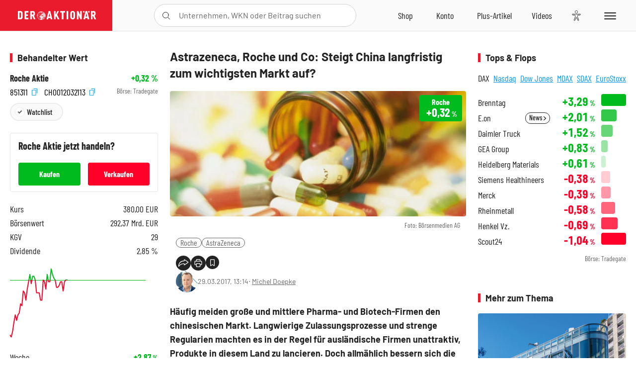

--- FILE ---
content_type: text/html; charset=utf-8
request_url: https://www.deraktionaer.de/artikel/aktien/astrazeneca-roche-und-co-steigt-china-langfristig-zum-wichtigsten-markt-auf-309090.html
body_size: 22925
content:
<!DOCTYPE html>
<html lang="de-de">
<head>
    <link rel="dns-prefetch" href="//cdn.boersenmedien.com">
    <link rel="dns-prefetch" href="//images.boersenmedien.com">
    <link rel="preconnect" href="//cdn.boersenmedien.com">
    <link rel="preconnect" href="//images.boersenmedien.com">
    
    <meta charset="utf-8">
    <meta name="viewport" content="width=device-width, initial-scale=1.0">
    <link rel="apple-touch-icon" sizes="180x180" href="/assets/images/icons/apple-touch-icon.png">
    <link rel="icon" type="image/png" sizes="32x32" href="/assets/images/icons/favicon-32x32.png">
    <link rel="icon" type="image/png" sizes="16x16" href="/assets/images/icons/favicon-16x16.png">
    <link rel="manifest" href="/manifest.json">
        <title>Astrazeneca, Roche und Co: Steigt China langfristig zum wichtigsten Markt auf? - DER AKTION&#xC4;R</title>
    <meta name="robots" content="index, follow, noodp, max-image-preview:large">
    <meta name="theme-color" content="#e91b2c">
    <meta name="msapplication-navbutton-color" content="#e91b2c">

    <meta name="description" content="Astrazeneca, Roche und Co: Steigt China langfristig zum wichtigsten Markt auf?">
    <meta name="keywords" content=",Roche,AstraZeneca">
    <meta name="news_keywords" content=",Roche,AstraZeneca">
    <meta name="date" content="2017-03-29T13:14:00Z">
        <meta name="author" content="Michel Doepke">
    <meta name="publisher" content="DER AKTION&#xC4;R">
    <link rel="canonical" href="https://www.deraktionaer.de/artikel/aktien/astrazeneca-roche-und-co-steigt-china-langfristig-zum-wichtigsten-markt-auf-309090.html">
    <meta property="og:title" content="Astrazeneca, Roche und Co: Steigt China langfristig zum wichtigsten Markt auf?">
    <meta property="og:type" content="article">
        <meta property="og:image" content="https://images.boersenmedien.com/images/20dbfb9c-0f2d-4b20-8863-3f210c423bb1.jpg?w=1280">
        <meta property="og:image:width" content="520">
        <meta property="og:image:height" content="220">
    <meta property="og:url" content="https://www.deraktionaer.de/artikel/aktien/astrazeneca-roche-und-co-steigt-china-langfristig-zum-wichtigsten-markt-auf-309090.html">
    <meta property="og:description" content="Astrazeneca, Roche und Co: Steigt China langfristig zum wichtigsten Markt auf?">
    <meta property="fb:app_id" content="567365026630618">
    <meta name="twitter:card" content="summary_large_image">
    <meta name="twitter:title" content="Astrazeneca, Roche und Co: Steigt China langfristig zum wichtigsten Markt auf?">
    <meta name="twitter:site" content="@aktionaer">
    <meta name="twitter:description" content="Astrazeneca, Roche und Co: Steigt China langfristig zum wichtigsten Markt auf?">
        <meta name="twitter:image" content="https://images.boersenmedien.com/images/20dbfb9c-0f2d-4b20-8863-3f210c423bb1.jpg?w=1280">
    
    
        <link rel="stylesheet" href="/assets/css/main.min.css?v=20a5oobePaa3APZ5oOxXt9H2BO4p2DEHNO1sNY4KUOw">
    
    <link rel="preload" as="script" id="IOMmBundle" href="https://data-af9a061aaf.deraktionaer.de/iomm/latest/manager/base/es6/bundle.js" />
    <link rel="preload" as="script" href="https://data-af9a061aaf.deraktionaer.de/iomm/latest/bootstrap/loader.js" />
    <script type="application/ld&#x2B;json">
        {"@context":"https://schema.org","@graph":[{"@type":"WebSite","name":"DER AKTIONÄR","url":"https://www.deraktionaer.de/","potentialAction":{"@type":"SearchAction","target":"https://www.deraktionaer.de/suchen?q={search_term_string}","query-input":"required name=search_term_string"}},{"@type":"Organization","name":"Börsenmedien AG","@id":"https://www.boersenmedien.de/#publisher","url":"https://www.boersenmedien.de/","logo":{"@type":"ImageObject","url":"https://images.boersenmedien.com/images/bbc3d6ec-9cb0-4502-98d5-3adc60601cd6.png","width":1200,"height":242},"sameAs":["https://www.deraktionaer.de/","https://www.boerse-online.de/","https://www.eurams.de/"],"address":{"@type":"PostalAddress","streetAddress":"Am Eulenhof 14","addressLocality":"Kulmbach","postalCode":"95326","addressCountry":"DE"},"contactPoint":{"@type":"ContactPoint","url":"https://www.boersenmedien.de/Support/kontakt","telephone":"+49-9221-90510","contactType":"Kundenservice","availableLanguage":["Deutsch"],"areaServed":"DE"},"subOrganization":{"@type":"NewsMediaOrganization","@id":"https://www.deraktionaer.de/#publisher","name":"DER AKTIONÄR","foundingDate":"1996-01-01","url":"https://www.deraktionaer.de/","publishingPrinciples":"https://www.boersenmedien.de/agb.html","logo":{"@type":"ImageObject","url":"https://images.boersenmedien.com/images/b8000b75-24cd-4424-aeec-cf1c4544b5b6.jpg","width":1182,"height":1182},"mainEntityOfPage":{"@type":"WebPage","@id":"https://www.deraktionaer.de/"},"sameAs":["https://www.deraktionaer.de/","https://de.wikipedia.org/wiki/Der_Aktionär","https://www.facebook.com/aktionaer/","https://www.instagram.com/deraktionaer/","https://x.com/aktionaer","https://www.tiktok.com/@deraktionaer","https://apps.apple.com/de/app/der-aktionär/id448927412","https://play.google.com/store/apps/details?id=com.yopeso.deraktionar"]}}]}
    </script>
    <script src="/assets/js/ea_dynamic_loading_da.js"></script>
    <meta name="impact-site-verification" value="64808c59-4dea-4819-8bf2-c95625d83376">
</head>
<body class="">
    <script type='text/javascript' src="//data-af9a061aaf.deraktionaer.de/iomm/latest/bootstrap/loader.js"></script>
    <script data-n-head="ssr" type="text/javascript" data-body="true">
        var dataINFOnline = {
        "st": "daktion",
        "cp": "dak_rc_wf",
        "sv": "in",
        "co": "da2019",
        "sc": "yes"
        };
        IOMm('configure', { st: 'daktion', dn: 'data-af9a061aaf.deraktionaer.de', mh: 5 }); // Configure IOMm
        IOMm('pageview', dataINFOnline); // Count pageview
        IOMm('3p', 'qds', 'in'); // Trigger qds module (for agof ddf participants only!)
    </script>

    <header id="page-header">
        <div id="static-header">
            <div class="container">
                <div id="header-logo-container">
                        <a id="header-logo" href="/"><img loading="lazy" alt="DER AKTION&#xC4;R" src="https://images.boersenmedien.com/images/eef3cc9c-8c0d-43c9-a849-c732c8855a53.svg"></a>
                </div>
                <nav id="header-actions-container" aria-labelledby="header-epaper-notification">

                        <a title="Zu DER AKTIONÄR+" aria-label="Zu DER AKTIONÄR+ " href="/artikel/deraktionaerplus" id="header-aktionaerplus" class="header-action-item subpage"><span></span></a>
                    <a title="Videos" aria-label="Videos" class="header-action-item" id="header-videos" href="/videos"><span></span></a>
                    <div class="toaccount"><a title="Zum Account" aria-label="Zum Account" class="sign-in-button header-action-item" href="/account"><span></span></a></div>
                    <a title="Zum Shop" aria-label="Zum Shop" target="_blank" rel="noopener" href="https://www.boersenmedien.de/shop?btm_campaign=DA-0426-13574&btm_source=Online&btm_medium=Navigation&btm_content=deraktionaer.de&btm_term=Shop&btm_detail=shop " id="header-shop" class="header-action-item"><span></span></a>
                        <a title="E-Paper" aria-label="E-Paper" id="header-epaper" class="header-action-item" href="https://www.boersenmedien.de/produkt/deraktionaer/der-aktionaer-0426-4494.html?btm_campaign=DA-0426-13574&btm_source=Online&btm_medium=Navigation&btm_content=deraktionaer.de&btm_term=Shop&btm_detail=epaper" target="_blank" rel="noopener"><span></span></a>
                        <a title="Home" aria-label="Home" id="header-home" class="header-action-item" href="/"><span></span></a>
                    
    <button aria-label="Teilen-Menu &#xF6;ffnen" id="header-share-article" class="header-action-item">
        <span></span>
    </button>

                    
                        
<div id="search-group" class="header-action-item">
    <div id="search-button-container"><input id="search-input-placeholder" name="search-input-placeholder" role="presentation" type="text"><label aria-hidden="true" for="search-input-placeholder"></label><button class="search-button header-action-button open-search" id="header-search-button" aria-controls="search-overlay" aria-label="Suche öffnen"><span></span></button></div>
    <div id="search-overlay">
        <form method="get" id="search-input" action="/suchen">
            <input type="hidden" name="page" value="1" />
            <div class="input-wrapper">
                <input type="text" name="q" id="search-q" autocomplete="off" />
            </div>
            <button type="submit"><span class="icon-colo-primary"></span></button>
        </form>

        <div id="search-scroll-container">
            <a href="#" style="display:none;" class="search-more"><span>Alle Suchergebnisse f&#xFC;r <span class="search-value"></span> anzeigen</span></a>

            <div id="search-results-header" class="pure-g">
                <div id="search-result-symbols" class="pure-u-1-1 pure-u-sm-1-3">
                    <div class="search-title">Wertpapiere</div>
                    <div class="symbol-container"></div>
                    <div class="symbol-empty">Es gibt keine Wertpapiere.</div>
                </div>
                <div id="search-result-stories" class="pure-u-1-1 pure-u-sm-2-3">
                    <div class="search-title">Top-Artikel</div>
                    <div class="story-container"></div>
                    <div class="story-empty">Kein Treffer gefunden. Bitte versuchen Sie einen anderen Suchbegriff.</div>
                </div>
            </div>
        </div>
        <div id="search-close"><img loading="lazy" alt="Schlie&#xDF;en" src="/assets/images/svg/icon-remove.svg"></div>
    </div>
    <div id="search-overlay-background"></div>
</div>
                    
                    <div class="eyeAble_customToolOpenerClass fr-bullet-nav__link header-action-item" data-controller="bullet-layer" data-controller-options="{&quot;active-class&quot;: &quot;fr-bullet-nav__link--active&quot;}" data-tracking-header="EyeAble">
                        <div class="fr-bullet-nav__icon fr-bullet-nav__icon--eyeable eyeAbleContrastSkip"></div>
                    </div>
                    <button id="menu-button" class="hamburger hamburger--squeeze hamburger--main" type="button" aria-label="Menu" aria-controls="header-navigation">
                        <span class="hamburger-box">
                            <span class="hamburger-inner"></span>
                        </span>
                    </button>
                </nav>
            </div>
            
    <div id="share-article-nav" class="share-article-container">
        <button title="URL kopieren" class="share-url copy-button" onclick="return copy(window.location.href)"><img
                alt="CopyLink"
                src="https://images.boersenmedien.com/images/e9f70a2a-88af-4b41-b33a-e146c67328ce.svg" loading="lazy">
        </button>
        <a title="Facebook teilen" class="share-fb"
           href="https://www.facebook.com/sharer.php?u=https%3A%2F%2Fwww.deraktionaer.de%2Fartikel%2Faktien%2Fastrazeneca-roche-und-co-steigt-china-langfristig-zum-wichtigsten-markt-auf-309090.html&amp;t=Astrazeneca%2C&#x2B;Roche&#x2B;und&#x2B;Co%3A&#x2B;Steigt&#x2B;China&#x2B;langfristig&#x2B;zum&#x2B;wichtigsten&#x2B;Markt&#x2B;auf%3F"
           rel="noopener" target="da_social"><span></span></a>
        <a title="Tweet" class="share-twitter"
           href="https://twitter.com/intent/tweet?url=https%3A%2F%2Fwww.deraktionaer.de%2Fartikel%2Faktien%2Fastrazeneca-roche-und-co-steigt-china-langfristig-zum-wichtigsten-markt-auf-309090.html" rel="noopener"
           target="da_social"><span></span></a>
        <a title="Per E-Mail teilen" class="share-mail"
           href="mailto:?body=https://www.deraktionaer.dehttps://www.deraktionaer.de/artikel/aktien/astrazeneca-roche-und-co-steigt-china-langfristig-zum-wichtigsten-markt-auf-309090.html" rel="noopener"
           target="da_social"><span></span></a>
        <a title="Seite Drucken" class="share-print" href="javascript:self.print()"><span></span></a>
    </div>

        </div>
        <div id="header-navigation" class="pure-g">
            <div id="navigation-main" class="pure-u-1-1 pure-u-xl-2-3">
                <nav id="navigation" aria-label="Navigation">
                    <ul>
                        <li><a href="/">Home</a></li>
                            <li><a href="/magazin">Magazin</a></li>    
                        <li><a href="/marktueberblick.html">Marktüberblick</a></li>
                        <li>
                            <a href="/musterdepots.html">Depots</a>
                            <span class="open-sub"></span>
                            <div>
                                <ul>
                                    
                                        
        <li><a href="/real-musterdepot.html">Real-Depot</a></li>
        <li><a href="/aktionaer-musterdepot.html">AKTION&#xC4;R-Depot</a></li>
        <li><a href="/tsi-musterdepot.html">TSI-Musterdepot</a></li>

                                    
                                </ul>
                            </div>
                        </li>
                        <li class="navigation-strong"><a href="/artikel/deraktionaerplus">DER AKTIONÄR<strong>+</strong></a></li>
                        <li><a href="/invest">DER AKTIONÄR Indizes</a></li>
                        <li>
                            <span class="nav-no-link">Finanz-Check</span>
                            <span class="open-sub"></span>
                            <div>
                                <ul>
                                    <li><a href="/broker-vergleich">Broker-Vergleich</a></li>
                                    <li><a href="/krypto-broker-vergleich">Krypto-Broker-Vergleich</a></li>
                                    <li><a href="/krypto-boersen-vergleich">Krypto-Börsen-Vergleich</a></li>
                                    <li><a href="/kinderdepot-broker-vergleich">Kinderdepot-Vergleich</a></li>
                                    <li><a href="/tagesgeld-vergleich.html">Tagesgeld-Vergleich</a></li>
                                    <li><a href="/festgeld-vergleich.html">Festgeld-Vergleich</a></li>
                                </ul>
                            </div>
                        </li>
                        <li><a href="/podcasts">Podcasts</a></li>
                        <li>
                            <a href="/videos">DER AKTIONÄR TV</a>
                            <span class="open-sub"></span>
                            <div>
                                <ul>
                                    <li><a href="/videos">Übersicht</a></li>
                                        <li><a href="/videos/boersenpunk/1">B&#xF6;rsenpunk</a></li>
                                        <li><a href="/videos/dax-check/1">DAX-Check LIVE</a></li>
                                        <li><a href="/videos/futuremarkets/1">Future Markets</a></li>
                                        <li><a href="/videos/goldexpertebussler/1">Goldfolio</a></li>
                                        <li><a href="/videos/heavytraderz/1">HeavytraderZ</a></li>
                                        <li><a href="/videos/hotstockreport/1">Hot Stock Report</a></li>
                                        <li><a href="/videos/olivermichel/1">Krypto-Talk</a></li>
                                        <li><a href="/videos/maydornsmeinung/1">maydornsmeinung</a></li>
                                        <li><a href="/videos/schroedersnebenwerte/1">Schr&#xF6;ders Nebenwerte-Watchlist</a></li>
                                        <li><a href="/videos/trading-tipps/1">Trading-Tipp</a></li>
                                        <li><a href="/videos/keyinvest/1">UBS DailyTrader</a></li>
                                </ul>
                            </div>
                        </li>
                        <li>
                            <a href="https://www.boersenmedien.de/shop" target="_blank" rel="noopener">Abo &amp; Shop</a>
                            <span class="open-sub"></span>
                            <div>
                                <ul>
                                    <li><a href="https://www.boersenmedien.de/magazine/deraktionaer/einzelausgaben" target="_blank" rel="noopener">DER AKTIONÄR</a></li>
                                    <li><a href="https://www.boersenmedien.de/aktienreports/1" target="_blank" rel="noopener">Aktien-Reports</a></li>
                                    <li><a href="https://www.boersenmedien.de/boersendienste" target="_blank" rel="noopener">Börsendienste</a></li>
                                </ul>
                            </div>
                        </li>
                        <li><a href="/experten">Experten</a></li>
                        <li><a href="https://www.boersenmedien.com/karriere/jobangebote">Jobs/Karriere</a></li>
                    </ul>
                </nav>
                <nav id="navigation-user" aria-label="Mein Konto">
                        <div class="signin">
                            <div class="navigation-user-row sign-in-button">
                                <div><strong>Sie sind neu hier?</strong> Registrieren Sie sich kostenlos um alle Funktionen unserer Website nutzen zu können:</div>
                                <div><a href="https://login.boersenmedien.com/account/signup" class=" pure-button-secondary"><span>Registrieren</span></a></div>
                            </div>
                            <span class="sign-in-loading">Laden</span>
                        </div>
                        <div class="signin">
                            <div class="navigation-user-row sign-in-button">
                                <div><strong>Sie sind bereits registriert?</strong> Hier können Sie sich anmelden:</div>
                                <div>
                                    <a class=" pure-button-secondary" href="/account/signin"><span>Anmelden</span></a>
                                </div>
                            </div>
                            <span class="sign-in-loading">Laden</span>
                        </div>
                        <div class="signout">
                            <strong id="navigation-head">Willkommen auf deraktionaer.de!</strong><br>
                            <a class="user-nav-button user-nav-symbols" href="/account/watchlist">Meine Watchlist</a>
                            <a class="user-nav-button user-nav-articles" href="/account/bookmarks">Gespeicherten Artikel</a>
                            <a href="https://konto.boersenmedien.com" target="_blank" rel="noopener" class="user-nav-button user-nav-bmagaccount">Börsenmedien Konto</a>
                            <a class="pure-button-primary" href="/account/logout"><span class="sing-out-button">Abmelden</span></a>
                            <br>
                        </div>
                </nav>
                <div class="pure-g">
                    <div id="navigation-app" class="pure-u-1-1 pure-u-lg-1-2">
                        <div><img loading="lazy" alt="DER-AKTION&#xC4;R App" id="app-logo" src="https://images.boersenmedien.com/images/757ea3d3-5e46-4275-80df-30eb7052784c.svg"> DER AKTIONÄR – Unsere App</div>
                        <div><a target="_blank" rel="noopener" id="app-apple" href="https://itunes.apple.com/de/app/der-aktionar-deutschlands/id448927412"><img loading="lazy" alt="Laden im Appstore" src="/assets/images/svg/logo-appstore.svg"></a><a id="app-android" target="_blank" rel="noopener" href="https://play.google.com/store/apps/details?id=com.yopeso.deraktionar"><img alt="Jetzt bei Google Play" src="/assets/images/svg/logo-gplay.svg" /></a></div>
                    </div>
                    <div id="navigation-sm" class="pure-u-1-1 pure-u-lg-1-2">
                        <strong>Folgen Sie uns</strong><br>
                        <a class="share-youtube" target="_blank" rel="noopener" href="https://www.youtube.com/user/DAFChannel/videos">Youtube</a>
                        <a class="share-instagram" target="_blank" rel="noopener" href="https://www.instagram.com/deraktionaer/">Instagram</a>
                        <a class="share-fb" target="_blank" rel="noopener" href="https://www.facebook.com/aktionaer">Facebook</a>
                        <a class="share-twitter" target="_blank" rel="noopener" href="https://twitter.com/aktionaer">Twitter</a>
                    </div>
                </div>
            </div>
            <aside id="navigation-sidebar" class="pure-u-1-1 pure-u-xl-1-3">
                <div class="pure-g">
                    <div id="navigation-stories" class="pure-u-1-1 pure-u-md-16-24 pure-u-xl-1-1"></div>
                    <div id="navigation-symbols" class="pure-u-1-1 pure-u-md-8-24 pure-u-xl-1-1"></div>
                </div>
            </aside>
        </div>
    </header>

    <div class="breaking-news-container">
        


    </div>

        <div id="banner-top-container">
            <div id="banner-big-bill-container">
                <div id="Ads_BA_BS" style="position: relative; text-align: center;">                    
                    <div id='Ads-Bigsize'></div>
                </div>
            </div>
            <div id="banner-sky-container">
                <div id="Ads_BA_SKY">
                    <div id='Ads-Sky' style='min-width: 120px; min-height: 600px;'></div>
                </div>
            </div>
            <div id="banner-sky-left-container">
                <div id="Ads_BA_SKY_LEFT">
                    <div id='Ads-Sky-Left' style='min-width: 120px; min-height: 600px;'></div>
                </div>
            </div>
        </div>

    <div id="page-body" class="container">
        
<article id="article-detail" aria-labelledby="article-title">
    <div id="article-detail-content">
        <header id="article-detail-header">
            <h1 id="article-title">Astrazeneca, Roche und Co: Steigt China langfristig zum wichtigsten Markt auf?</h1>
            <div class="article-header-image">
                <figure>
                    <picture>
                        <source media="(min-width: 1023px)" srcset="https://images.boersenmedien.com/images/20dbfb9c-0f2d-4b20-8863-3f210c423bb1.jpg?w=1280&webp=true"
                                type="image/webp">
                        <source media="(min-width: 767px)" srcset="https://images.boersenmedien.com/images/20dbfb9c-0f2d-4b20-8863-3f210c423bb1.jpg?w=1280&webp=true"
                                type="image/webp">
                        <img loading="lazy" src="https://images.boersenmedien.com/images/20dbfb9c-0f2d-4b20-8863-3f210c423bb1.jpg?w=1280&webp=true"
                             alt="Astrazeneca, Roche und Co: Steigt China langfristig zum wichtigsten Markt auf?">
                    </picture>
                        <figcaption><small>Foto: B&#xF6;rsenmedien AG</small></figcaption>
                </figure>
                    
<a class="stock-info stock-info-badge stock-info-badge-big" data-quote="CH0012032113" title="Roche Aktie" href="/aktien/kurse/roche-ch0012032113.html">
    <span class="stock-info-name flex-ellipsis-variable">Roche Holding</span>
    <span class="changePct">-</span>&thinsp;<span class="percentSgn">%</span>    
</a>
            </div>
            <ul id="article-detail-keywords">
                        <li><a href="/suchen?q=%22roche%22">Roche</a></li>
                        <li><a href="/suchen?q=%22astrazeneca%22">AstraZeneca</a></li>
            </ul>
            <div id="article-header-info">
                <div class="author-info">
                            <img loading="lazy" alt="Michel Doepke" class="pure-img"
                                 src="https://images.boersenmedien.com/images/828eef00-f4c4-4f45-9b51-2606c1bd4de0.jpg?w=80">
                            29.03.2017, 13:14
                            <span class="article-header-author"> &#8231; <a href="/experten/michel-doepke.html">Michel Doepke</a></span>
                </div>
                <div id="share-container">
                    <div class="share-buttons">
                        <button aria-label="Teilen-Menu &#xF6;ffnen" id="sm-page-button"
                                class="share-button"></button>
                        
<div id="share-page-nav" class="share-article-container">
	<button title="URL kopieren" class="are-url copy-button" onclick="return copy(window.location.href)"><img alt="AltLinkShare" src="https://images.boersenmedien.com/images/e9f70a2a-88af-4b41-b33a-e146c67328ce.svg" loading="lazy"></button>
	<a title="Facebook teilen" class="share-fb" href="https://www.facebook.com/sharer.php?u=https%3A%2F%2Fwww.deraktionaer.de%2Fartikel%2Faktien%2Fastrazeneca-roche-und-co-steigt-china-langfristig-zum-wichtigsten-markt-auf-309090.html&amp;t=Astrazeneca%2C&#x2B;Roche&#x2B;und&#x2B;Co%3A&#x2B;Steigt&#x2B;China&#x2B;langfristig&#x2B;zum&#x2B;wichtigsten&#x2B;Markt&#x2B;auf%3F" rel="noopener" target="da_social"><img alt="Bei facebook teilen" src="https://images.boersenmedien.com/images/static/icon-facebook-grey.svg" loading="lazy"></a>
	<a title="Tweet" class="share-twitter" href="https://twitter.com/intent/tweet?url=https%3A%2F%2Fwww.deraktionaer.de%2Fartikel%2Faktien%2Fastrazeneca-roche-und-co-steigt-china-langfristig-zum-wichtigsten-markt-auf-309090.html&text=Astrazeneca%2C&#x2B;Roche&#x2B;und&#x2B;Co%3A&#x2B;Steigt&#x2B;China&#x2B;langfristig&#x2B;zum&#x2B;wichtigsten&#x2B;Markt&#x2B;auf%3F" rel="noopener" target="da_social"><img alt="Mit twitter teilen" src="https://images.boersenmedien.com/images/c2ffe345-c71f-42e4-9ee3-bd80ca076e68.svg" loading="lazy"></a>
	<a title="Per E-Mail teilen" class="share-mail" href="mailto:?body=https://www.deraktionaer.de/artikel/aktien/astrazeneca-roche-und-co-steigt-china-langfristig-zum-wichtigsten-markt-auf-309090.html" rel="noopener" target="da_social"><img alt="Nachricht senden" src="https://images.boersenmedien.com/images/static/icon-email-grey.svg" loading="lazy"></a>
</div>
                        <a id="print-page-button" class="share-button" title="Seite Drucken"
                           href="javascript:self.print()"><span></span></a>
                        <button id="save-article-body" aria-label="Artikel zu Favoriten hinzuf&#xFC;gen"
                                data-bookmark="309090" class="add"><span></span></button>
                    </div>
                </div>
            </div>
        </header>

        <div id="article-body">
                        
<p class="article-introduction">Häufig meiden große und mittlere Pharma- und Biotech-Firmen den chinesischen Markt. Langwierige Zulassungsprozesse und strenge Regularien machten es in der Regel für ausländische Firmen unattraktiv, Produkte in diesem Land zu lancieren. Doch allmählich bessern sich die Aussichten.</p>
                        
<p>Die chinesische Regierung bemüht sich um Reformen. Denn Hepatitis- und Krebserkrankungen steigen in China weiter an. Zwar sind bereits verschiedene Medikamente und Therapieformen erhältich. Diese sind jedoch in den meisten Fällen überholt. Die Sache hat allerdings grundsätzlich einen Hintergrund: Kosten im Gesunheitssystem reduzieren.</p>
                        
<p>Daher bemüht sich China mittlerweile auch um schnellere Zulassungsprozesse. Während im Jahr 2015 lediglich 120 Rezensenten bei der chinesischen Zulassungsbehörde CFDA die Produktkandidaten beurteilten und prüften, erhöhte sich die Mitarbeiterzahl per Ende 2016 auf satte 600. Sicherlich ein Faktor, der langfristig Kosten spart.</p>
                        
<p>Davon profitierten in den letzten Wochen unter anderem Astrazeneca mit dem Lungenkrebspräparat Tagrisso und Roches Krebsmittel Zelboraf. Beide Medikamente erhielten relativ zügig grünes Licht von der CFDA. Auch in den Bereich der Hepatitis-Präparate könnte Bewegung kommen. Der Großteil der Chinesen hat keinen Zugang zu effektiven Medikamenten von Gilead und Co. Weitere Lockerungen könnten folgen – schon jetzt zählt China zum zweitgrößten Markt, nach den USA.</p>
                        
<figure class="article-image   article-lightbox-image" data-src="https://images.boersenmedien.com/images/4942d81b-057b-4498-9bd8-e820898a57ec.png?webp=true&w=2560" data-sub-html=".image-caption">

        <img alt="" src="https://images.boersenmedien.com/images/4942d81b-057b-4498-9bd8-e820898a57ec.png?webp=true&w=1000" class="pure-img" loading="lazy">

        <figcaption class="image-caption">
                <div class="article-content-src ">Quelle: B&#xF6;rsenmedien AG</div>

        </figcaption>

</figure>
                        
<p>Ohne Frage, in China steckt viel Nachholpotenzial für die großen Pharma- und Biotech-Player. Weitere Lockerung dürften den Markt zunehmend attraktiver machen. Die USA werden trotz drohender Einschitte von Donald Trump in den kommenden Jahren der größte Markt bleiben. Zu groß ist der Abstand zwischen den beiden Nationen.</p>
                        
<p>Die Papiere von Roche und Astrazeneca zogen dank zahlreicher positiver Nachrichten in den letzten Wochen stark an, unter anderem durch die erteilten Zulassungen in China. Bei beiden Titeln können konservative Anleger und Dividenden-Fans weiter zugreifen.</p>
        </div>
            <div class="clear-both">
                <h2 id="werte-title" class="category-headline">Behandelte Werte</h2>
                <div class="table-scrollx-container">
                    <table class="pure-table pure-table-horizontal werte-table" aria-labelledby="werte-title">
                        <thead>
                        <tr>
                            <th scope="col">Name</th>
                            <th scope="col" class="text-center">Wert</th>
                            <th scope="col" class="text-center">Veränderung<br><small>Heute in %</small></th>
                        </tr>
                        </thead>
                        <tbody>
                            <tr class="stock-info" data-quote="CH0012032113" style="opacity:1">
                                <td><a title="Roche Aktie" href="/aktien/kurse/roche-ch0012032113.html">Roche</a></td>
                                <td class="text-center nowrap"><span
                                        class="price">-</span>&thinsp;&#x20AC;</td>
                                <td class="text-center"><span class="stock-info-badge"><span
                                            class="changePct"></span></span></td>
                            </tr>
                            <tr class="stock-info" data-quote="GB0009895292" style="opacity:1">
                                <td><a title="AstraZeneca Aktie" href="/aktien/kurse/astrazeneca-gb0009895292.html">AstraZeneca</a></td>
                                <td class="text-center nowrap"><span
                                        class="price">-</span>&thinsp;&#x20AC;</td>
                                <td class="text-center"><span class="stock-info-badge"><span
                                            class="changePct"></span></span></td>
                            </tr>
                        </tbody>
                    </table>
                </div>
                <br>
            </div>
        <div class="hidden">
        </div>

            
    <h2 class="category-headline">Aktuelle Ausgabe</h2>
    <div class="article-list-latest-issue">
        <div class="last-issue-cover">
            <a class="release-item-image" href="https://www.boersenmedien.de/produkt/deraktionaer/der-aktionaer-0426-4494.html?btm_campaign=DA-2604-13574&btm_source=Online&btm_medium=Widget&btm_content=deraktionaer.de&btm_term=Shop&btm_detail=Neuerscheinungen&btm_info=%2Fartikel%2Faktien%2Fastrazeneca-roche-und-co-steigt-china-langfristig-zum-wichtigsten-markt-auf-309090.html" target="_blank">
                <img loading="lazy" alt="DER AKTION&#xC4;R 04/26" src="https://images.boersenmedien.com/images/73275ebb-f6cb-420f-b2c6-d95b53d2e3d7.jpg?w=600&webp=true" />
            </a>
        </div>
        <h3>
            <a class="release-item-image" href="https://www.boersenmedien.de/produkt/deraktionaer/der-aktionaer-0426-4494.html?btm_campaign=DA-2604-13574&btm_source=Online&btm_medium=Widget&btm_content=deraktionaer.de&btm_term=Shop&btm_detail=Neuerscheinungen&btm_info=%2Fartikel%2Faktien%2Fastrazeneca-roche-und-co-steigt-china-langfristig-zum-wichtigsten-markt-auf-309090.html" target="_blank">
                Trump gibt den Bullen Zucker
            </a>
        </h3>
        <div class="latest-issue-data">
            <span><i title="Ausgabennummer" class="icon-book icon-color-secondary"></i>Nr. 04/26</span>
            <span><i title="Preis" class="icon-price icon-color-secondary"></i>8,90&thinsp;&euro;</span>
        </div>
        <div class="button-container">
            <a class="pure-button pure-button-paypal" target="_blank" rel="noopener" href="https://www.boersenmedien.de/zahlungsmethode/paypal/express/4494?btm_campaign=DA-2604-13574&btm_source=Online&btm_medium=Widget&btm_content=deraktionaer.de&btm_term=PPExpress&btm_detail=AktuelleAusgabe&btm_info=%2Fartikel%2Faktien%2Fastrazeneca-roche-und-co-steigt-china-langfristig-zum-wichtigsten-markt-auf-309090.html"><img loading="lazy" src="https://images.boersenmedien.com/images/74d4a911-0acd-4505-abbe-7e50458f125b.svg" alt="Paypal" title="Paypal"> Sofortkauf</a>
            <a class="pure-button pure-button-secondary" target="_blank" rel="noopener" href="https://www.boersenmedien.de/Checkout/AddToCart?id=4494&btm_campaign=DA-2604-13574&btm_source=Online&btm_medium=Widget&btm_content=deraktionaer.de&btm_term=Warenkorb&btm_detail=AktuelleAusgabe&btm_info=%2Fartikel%2Faktien%2Fastrazeneca-roche-und-co-steigt-china-langfristig-zum-wichtigsten-markt-auf-309090.html">Im Shop kaufen</a>
            <small>Sie erhalten einen Download-Link per E-Mail. Außerdem können Sie gekaufte E-Paper in Ihrem <a class="text-link" href="https://konto.boersenmedien.de" target="_blank">Konto</a> herunterladen.</small>
        </div>
    </div>

            <div id="similar-product">
                <section>
    <h2 class="category-headline">Buchtipp: Corona als Chance</h2>
    <div class="pure-g">
        <div id="similar-product-description">
            Von Feldversuchen und digitalen Crashkursen

COVID-19 hat in nur wenigen Wochen die Weltwirtschaft abgewürgt und hunderttausende Menschen getötet, und uns doch zugleich technologisch und gesellschaftlich weitergebracht, als jahrelanges Reden über digitale Transformation und Grundeinkommen es schafften. Wenn wir diese „gute Krise nicht vergeuden“ wollen, dann bietet sich jetzt die Chance, unsere Gesellschaft zu einem fairen und unsere Wirtschaft zu einem nachhaltigen System zu ändern. 
Anhand von Signalen aus verschiedenen Industrien, Technologien und der Gesellschaft geht der Autor darauf ein, was sich ändern wird, und wo Entscheidungsträger und Investoren Schritte setzen können, um diese Chance für eine neue Normalität zu nutzen.
        </div>
        <div class="article-list-image-container pure-u-1-1 pure-u-sm-6-24">
            <a href="https://www.boersenmedien.de/produkt/buch/corona-als-chance-2088.html?ref=deraktionaer" target="_blank" rel="noopener">
                <img loading="lazy" src="https://images.boersenmedien.com/images/ecaf8d72-25e4-4237-ab8a-6739c5e850db.jpg?w=500&webp=true" class="pure-img" title="Corona als Chance" alt="Corona als Chance">
            </a>
        </div>
        <div class="article-list-text-container pure-u-1-1 pure-u-sm-18-24">
                <div class="book-product-info"><p><b>Autoren:</b> Herger, Mario<br><b>Seitenanzahl:</b> 128<br><b>Erscheinungstermin:</b> 18.03.2021<br><b>Format:</b> Klappenbroschur<br><b>ISBN:</b> 978-3-86470-724-7<br></p></div>
            <div class="book-product-price">
                <strong>Preis:</strong> 14,90&thinsp;€
            </div>
            <div class="button-container">
                <a class="pure-button pure-button-paypal"
                   href="https://www.boersenmedien.de/zahlungsmethode/paypal/express/2088?ref=deraktionaer"
                   target="_blank" rel="noopener" alt="Paypal Sofortkauf" title="Paypal Sofortkauf">
                    <img loading="lazy" src="https://images.boersenmedien.com/images/74d4a911-0acd-4505-abbe-7e50458f125b.svg"
                         alt="Paypal" title="Paypal">
                </a>
                <a class="pure-button pure-button-secondary"
                   href="https://www.boersenmedien.de/Checkout/AddToCart?id=2088?ref=deraktionaer"
                   target="_blank" rel="noopener">
                    Im Shop kaufen
                </a>                
            </div>
        </div>
    </div>
</section>
            </div>
    </div>
    
<aside id="article-detail-symbol" aria-label="Wertpapierinformationen" data-quote="CH0012032113">
        <h2 class="category-headline">Behandelter Wert</h2>
        <div class="symbol-intro">
            <div>
                <a href="/aktien/kurse/roche-ch0012032113.html">Roche Aktie</a>
                <strong class="text-right stock-info"><span class="changePct"></span><span class="percentSgn">&thinsp;%</span></strong>
            </div>
            <div>
                <div>
                        <button class="copy-button" onclick="return copy('851311')"> 851311 <i class="icon--exit-fullscreen icon-copy icon-color-action"></i></button>
                        <button class="copy-button" onclick="return copy('CH0012032113')"> CH0012032113 <i class="icon--exit-fullscreen icon-copy icon-color-action"></i></button>
                </div>
                <small class="text-right">Börse: <span class="exchange"></span></small>
            </div>
            <div id="save-symbol-body">
                <button class="add pure-button pure-button-primary" aria-label="Wert zur Watchlist hinzuf&#xFC;gen" data-watchlist="CH0012032113"> Watchlist</button>
            </div>
        </div>
        
    <button type="button" role="presentation" class="pure-button pure-button-secondary" id="symbol-trade-toggle" onclick="document.getElementById('symbol-trade').classList.toggle('active')">Handeln</button>          
    <div id="symbol-trade" class="symbol-trade-container">
        <h3><span>Roche&nbsp;</span>Aktie jetzt handeln?</h3>
        <a target="_blank" rel="noopener" class="pure-button pure-button-buy" href="https://trade.deraktionaer.de/trade?isin=CH0012032113&orderdirection=buy">Kaufen</a>
        <a target="_blank" rel="noopener" class="pure-button pure-button-sell" href="https://trade.deraktionaer.de/trade?isin=CH0012032113&orderdirection=sell">Verkaufen</a>
    </div>

        <dl aria-label="Wertpapierdetails zu Roche Aktie" class="symbol-information">
            <dt>Kurs</dt>
            <dd><span class="price"></span> <span class="currency"></span></dd>

                <dt>Börsenwert</dt>
                <dd>292,37 Mrd. EUR</dd>
                <dt>KGV</dt>
                <dd>29</dd>
                <dt>Dividende</dt>
                <dd>2,85 %</dd>
        </dl>
        <div id="article-detail-symbols-chart">
            <a id="sparkline-chart-container" href="/aktien/kurse/roche-ch0012032113.html">
                <div id="sparkline-chart"></div>
            </a>
            <div id="symbol_performance"></div>
            <a class="pure-button pure-button-primary" title="Roche Aktie Kennzahlen und Details" href="/aktien/kurse/roche-ch0012032113.html">Roche Aktie Kennzahlen und Details</a>
        </div>
        <div data-peergroup="CH0012032113" id="article-detail-symbol-peergroup-container"></div>
</aside>
    
<aside id="article-detail-further" aria-labelledby="more-title">
        <section>
            <h2 class="category-headline">Tops &amp; Flops</h2>
            <div class="tabs" id="topflop">
                <ul class="tab-nav">
                        <li><a id="topflop-Dax" class="">DAX</a></li>
                        <li><a id="topflop-Nasdaq" class="inactive">Nasdaq</a></li>
                        <li><a id="topflop-DowJones" class="inactive">Dow Jones</a></li>
                        <li><a id="topflop-MDax" class="inactive">MDAX</a></li>
                        <li><a id="topflop-SDax" class="inactive">SDAX</a></li>
                        <li><a id="topflop-Eurostoxx" class="inactive">EuroStoxx</a></li>
                </ul>
                <div>
                        <div class="tab-page" id="topflop-Dax-c" style="display:block">
                            <ul class="topflop">
        <li class="top">
            <div class="topflop-company">
                <a class="topflop-name" href="/aktien/kurse/brenntag-de000a1dahh0.html">Brenntag</a>
            </div>
            <span class="topflop-value up">&#x2B;3,29<span>&thinsp;%</span></span>
            <span class="topflop-bar up"><span class="progress" style="width:100.00%"></span></span>
            
        </li>
        <li class="top">
            <div class="topflop-company">
                <a class="topflop-name" href="/aktien/kurse/eon-de000enag999.html">E.on</a>
                    <span class="news news-secondary">
                        <a href="/nachricht/windkraftausbauineuropahintererwartungen-495507.html">
                            News <i class="icon-arrow"></i>
                        </a>
                    </span>
            </div>
            <span class="topflop-value up">&#x2B;2,01<span>&thinsp;%</span></span>
            <span class="topflop-bar up"><span class="progress" style="width:61.20%"></span></span>
            
        </li>
        <li class="top">
            <div class="topflop-company">
                <a class="topflop-name" href="/aktien/kurse/daimlertruck-de000dtr0ck8.html">Daimler Truck</a>
            </div>
            <span class="topflop-value up">&#x2B;1,52<span>&thinsp;%</span></span>
            <span class="topflop-bar up"><span class="progress" style="width:46.10%"></span></span>
            
        </li>
        <li class="top">
            <div class="topflop-company">
                <a class="topflop-name" href="/aktien/kurse/geagroup-de0006602006.html">GEA Group</a>
            </div>
            <span class="topflop-value up">&#x2B;0,83<span>&thinsp;%</span></span>
            <span class="topflop-bar up"><span class="progress" style="width:25.35%"></span></span>
            
        </li>
        <li class="top">
            <div class="topflop-company">
                <a class="topflop-name" href="/aktien/kurse/heidelbergmaterials-de0006047004.html">Heidelberg Materials</a>
            </div>
            <span class="topflop-value up">&#x2B;0,61<span>&thinsp;%</span></span>
            <span class="topflop-bar up"><span class="progress" style="width:18.45%"></span></span>
            
        </li>
        <li class="flop">
            <div class="topflop-company">
                <a class="topflop-name" href="/aktien/kurse/siemenshealthineers-de000shl1006.html">Siemens Healthineers</a>
            </div>
            <span class="topflop-value down">-0,38<span>&thinsp;%</span></span>
            <span class="topflop-bar down"><span class="progress" style="width:36.76%"></span></span>
            
        </li>
        <li class="flop">
            <div class="topflop-company">
                <a class="topflop-name" href="/aktien/kurse/merck-de0006599905.html">Merck</a>
            </div>
            <span class="topflop-value down">-0,39<span>&thinsp;%</span></span>
            <span class="topflop-bar down"><span class="progress" style="width:37.83%"></span></span>
            
        </li>
        <li class="flop">
            <div class="topflop-company">
                <a class="topflop-name" href="/aktien/kurse/rheinmetall-de0007030009.html">Rheinmetall</a>
            </div>
            <span class="topflop-value down">-0,58<span>&thinsp;%</span></span>
            <span class="topflop-bar down"><span class="progress" style="width:55.99%"></span></span>
            
        </li>
        <li class="flop">
            <div class="topflop-company">
                <a class="topflop-name" href="/aktien/kurse/henkelvz-de0006048432.html">Henkel Vz.</a>
            </div>
            <span class="topflop-value down">-0,69<span>&thinsp;%</span></span>
            <span class="topflop-bar down"><span class="progress" style="width:66.37%"></span></span>
            
        </li>
        <li class="flop">
            <div class="topflop-company">
                <a class="topflop-name" href="/aktien/kurse/scout24-de000a12dm80.html">Scout24</a>
            </div>
            <span class="topflop-value down">-1,04<span>&thinsp;%</span></span>
            <span class="topflop-bar down"><span class="progress" style="width:100.00%"></span></span>
            
        </li>
</ul>
<small>Börse: Tradegate</small>
                        </div>
                        <div class="tab-page" id="topflop-Nasdaq-c" style="">
                            <ul class="topflop">
        <li class="top">
            <div class="topflop-company">
                <a class="topflop-name" href="/aktien/kurse/appliedmaterials-us0382221051.html">Applied Materials</a>
            </div>
            <span class="topflop-value up">&#x2B;3,93<span>&thinsp;%</span></span>
            <span class="topflop-bar up"><span class="progress" style="width:100.00%"></span></span>
            
        </li>
        <li class="top">
            <div class="topflop-company">
                <a class="topflop-name" href="/aktien/kurse/asml-usn070592100.html">ASML</a>
            </div>
            <span class="topflop-value up">&#x2B;3,67<span>&thinsp;%</span></span>
            <span class="topflop-bar up"><span class="progress" style="width:93.29%"></span></span>
            
        </li>
        <li class="top">
            <div class="topflop-company">
                <a class="topflop-name" href="/aktien/kurse/costargroup-us22160n1090.html">CoStar Group</a>
            </div>
            <span class="topflop-value up">&#x2B;2,67<span>&thinsp;%</span></span>
            <span class="topflop-bar up"><span class="progress" style="width:67.98%"></span></span>
            
        </li>
        <li class="top">
            <div class="topflop-company">
                <a class="topflop-name" href="/aktien/kurse/solsticeadvmtlsdl-001-us83443q1031.html">SOLSTICE ADV.MTLS DL-,001</a>
            </div>
            <span class="topflop-value up">&#x2B;2,56<span>&thinsp;%</span></span>
            <span class="topflop-bar up"><span class="progress" style="width:65.15%"></span></span>
            
        </li>
        <li class="top">
            <div class="topflop-company">
                <a class="topflop-name" href="/aktien/kurse/chartercommunications-us16119p1084.html">Charter Communications</a>
            </div>
            <span class="topflop-value up">&#x2B;2,21<span>&thinsp;%</span></span>
            <span class="topflop-bar up"><span class="progress" style="width:56.23%"></span></span>
            
        </li>
        <li class="flop">
            <div class="topflop-company">
                <a class="topflop-name" href="/aktien/kurse/workday-us98138h1014.html">Workday</a>
            </div>
            <span class="topflop-value down">-2,98<span>&thinsp;%</span></span>
            <span class="topflop-bar down"><span class="progress" style="width:47.08%"></span></span>
            
        </li>
        <li class="flop">
            <div class="topflop-company">
                <a class="topflop-name" href="/aktien/kurse/doordash-us25809k1051.html">DoorDash</a>
            </div>
            <span class="topflop-value down">-3,00<span>&thinsp;%</span></span>
            <span class="topflop-bar down"><span class="progress" style="width:47.46%"></span></span>
            
        </li>
        <li class="flop">
            <div class="topflop-company">
                <a class="topflop-name" href="/aktien/kurse/autodesk-us0527691069.html">Autodesk</a>
            </div>
            <span class="topflop-value down">-3,34<span>&thinsp;%</span></span>
            <span class="topflop-bar down"><span class="progress" style="width:52.77%"></span></span>
            
        </li>
        <li class="flop">
            <div class="topflop-company">
                <a class="topflop-name" href="/aktien/kurse/cadencedesignsystems-us1273871087.html">Cadence Design Systems</a>
            </div>
            <span class="topflop-value down">-3,62<span>&thinsp;%</span></span>
            <span class="topflop-bar down"><span class="progress" style="width:57.32%"></span></span>
            
        </li>
        <li class="flop">
            <div class="topflop-company">
                <a class="topflop-name" href="/aktien/kurse/intuit-us4612021034.html">Intuit</a>
            </div>
            <span class="topflop-value down">-6,32<span>&thinsp;%</span></span>
            <span class="topflop-bar down"><span class="progress" style="width:100.00%"></span></span>
            
        </li>
</ul>
<small>Börse: Tradegate</small>
                        </div>
                        <div class="tab-page" id="topflop-DowJones-c" style="">
                            <ul class="topflop">
        <li class="top">
            <div class="topflop-company">
                <a class="topflop-name" href="/aktien/kurse/merckco-us58933y1055.html">Merck &amp; Co.</a>
            </div>
            <span class="topflop-value up">&#x2B;2,58<span>&thinsp;%</span></span>
            <span class="topflop-bar up"><span class="progress" style="width:100.00%"></span></span>
            
        </li>
        <li class="top">
            <div class="topflop-company">
                <a class="topflop-name" href="/aktien/kurse/amgen-us0311621009.html">Amgen</a>
            </div>
            <span class="topflop-value up">&#x2B;0,77<span>&thinsp;%</span></span>
            <span class="topflop-bar up"><span class="progress" style="width:29.90%"></span></span>
            
        </li>
        <li class="top">
            <div class="topflop-company">
                <a class="topflop-name" href="/aktien/kurse/nvidia-us67066g1040.html">Nvidia</a>
            </div>
            <span class="topflop-value up">&#x2B;0,69<span>&thinsp;%</span></span>
            <span class="topflop-bar up"><span class="progress" style="width:26.61%"></span></span>
            
        </li>
        <li class="top">
            <div class="topflop-company">
                <a class="topflop-name" href="/aktien/kurse/microsoft-us5949181045.html">Microsoft</a>
                    <span class="news">
                        <a href="/artikel/maerkte-forex-zinsen/schlussglocke-nasdaq-100-kraeftig-im-minus-banken-zahlen-und-big-tech-belasten-20393558.html">
                            News <i class="icon-arrow"></i>
                        </a>
                    </span>
            </div>
            <span class="topflop-value up">&#x2B;0,41<span>&thinsp;%</span></span>
            <span class="topflop-bar up"><span class="progress" style="width:15.72%"></span></span>
            
        </li>
        <li class="top">
            <div class="topflop-company">
                <a class="topflop-name" href="/aktien/kurse/sherwin-williams-us8243481061.html">Sherwin-Williams</a>
            </div>
            <span class="topflop-value up">&#x2B;0,36<span>&thinsp;%</span></span>
            <span class="topflop-bar up"><span class="progress" style="width:13.94%"></span></span>
            
        </li>
        <li class="flop">
            <div class="topflop-company">
                <a class="topflop-name" href="/aktien/kurse/unitedhealth-us91324p1021.html">UnitedHealth</a>
            </div>
            <span class="topflop-value down">-0,42<span>&thinsp;%</span></span>
            <span class="topflop-bar down"><span class="progress" style="width:30.92%"></span></span>
            
        </li>
        <li class="flop">
            <div class="topflop-company">
                <a class="topflop-name" href="/aktien/kurse/travelers-us89417e1091.html">Travelers</a>
            </div>
            <span class="topflop-value down">-0,43<span>&thinsp;%</span></span>
            <span class="topflop-bar down"><span class="progress" style="width:31.83%"></span></span>
            
        </li>
        <li class="flop">
            <div class="topflop-company">
                <a class="topflop-name" href="/aktien/kurse/chevroncorporation-us1667641005.html">Chevron Corporation</a>
            </div>
            <span class="topflop-value down">-0,51<span>&thinsp;%</span></span>
            <span class="topflop-bar down"><span class="progress" style="width:38.17%"></span></span>
            
        </li>
        <li class="flop">
            <div class="topflop-company">
                <a class="topflop-name" href="/aktien/kurse/goldmansachs-us38141g1040.html">Goldman Sachs</a>
                    <span class="news">
                        <a href="/artikel/deraktionaerplus/us-berichtssaison-goldman-sachs-heute-mit-zahlen-das-wird-erwartet-20393560.html">News <i class="icon-arrow"></i></a>
                    </span>
            </div>
            <span class="topflop-value down">-0,89<span>&thinsp;%</span></span>
            <span class="topflop-bar down"><span class="progress" style="width:65.68%"></span></span>
            
        </li>
        <li class="flop">
            <div class="topflop-company">
                <a class="topflop-name" href="/aktien/kurse/thehomedepot-us4370761029.html">The Home Depot</a>
            </div>
            <span class="topflop-value down">-1,35<span>&thinsp;%</span></span>
            <span class="topflop-bar down"><span class="progress" style="width:100.00%"></span></span>
            
        </li>
</ul>
<small>Börse: Tradegate</small>
                        </div>
                        <div class="tab-page" id="topflop-MDax-c" style="">
                            <ul class="topflop">
        <li class="top">
            <div class="topflop-company">
                <a class="topflop-name" href="/aktien/kurse/lanxess-de0005470405.html">Lanxess</a>
            </div>
            <span class="topflop-value up">&#x2B;3,14<span>&thinsp;%</span></span>
            <span class="topflop-bar up"><span class="progress" style="width:100.00%"></span></span>
            
        </li>
        <li class="top">
            <div class="topflop-company">
                <a class="topflop-name" href="/aktien/kurse/traton-de000trat0n7.html">Traton</a>
            </div>
            <span class="topflop-value up">&#x2B;1,17<span>&thinsp;%</span></span>
            <span class="topflop-bar up"><span class="progress" style="width:37.40%"></span></span>
            
        </li>
        <li class="top">
            <div class="topflop-company">
                <a class="topflop-name" href="/aktien/kurse/talanx-de000tlx1005.html">Talanx</a>
            </div>
            <span class="topflop-value up">&#x2B;0,83<span>&thinsp;%</span></span>
            <span class="topflop-bar up"><span class="progress" style="width:26.32%"></span></span>
            
        </li>
        <li class="top">
            <div class="topflop-company">
                <a class="topflop-name" href="/aktien/kurse/fielmann-de0005772206.html">Fielmann</a>
            </div>
            <span class="topflop-value up">&#x2B;0,81<span>&thinsp;%</span></span>
            <span class="topflop-bar up"><span class="progress" style="width:25.77%"></span></span>
            
        </li>
        <li class="top">
            <div class="topflop-company">
                <a class="topflop-name" href="/aktien/kurse/aixtron-de000a0wmpj6.html">Aixtron</a>
            </div>
            <span class="topflop-value up">&#x2B;0,71<span>&thinsp;%</span></span>
            <span class="topflop-bar up"><span class="progress" style="width:22.60%"></span></span>
            
        </li>
        <li class="flop">
            <div class="topflop-company">
                <a class="topflop-name" href="/aktien/kurse/carlzeissmeditec-de0005313704.html">Carl Zeiss Meditec</a>
            </div>
            <span class="topflop-value down">-1,80<span>&thinsp;%</span></span>
            <span class="topflop-bar down"><span class="progress" style="width:51.52%"></span></span>
            
        </li>
        <li class="flop">
            <div class="topflop-company">
                <a class="topflop-name" href="/aktien/kurse/flatexdegiro-de000ftg1111.html">FlatexDEGIRO</a>
            </div>
            <span class="topflop-value down">-1,81<span>&thinsp;%</span></span>
            <span class="topflop-bar down"><span class="progress" style="width:51.71%"></span></span>
            
        </li>
        <li class="flop">
            <div class="topflop-company">
                <a class="topflop-name" href="/aktien/kurse/legimmobilien-de000leg1110.html">LEG Immobilien</a>
            </div>
            <span class="topflop-value down">-1,99<span>&thinsp;%</span></span>
            <span class="topflop-bar down"><span class="progress" style="width:56.97%"></span></span>
            
        </li>
        <li class="flop">
            <div class="topflop-company">
                <a class="topflop-name" href="/aktien/kurse/hella-de000a13sx22.html">Hella</a>
            </div>
            <span class="topflop-value down">-2,51<span>&thinsp;%</span></span>
            <span class="topflop-bar down"><span class="progress" style="width:71.80%"></span></span>
            
        </li>
        <li class="flop">
            <div class="topflop-company">
                <a class="topflop-name" href="/aktien/kurse/sartoriusvz-de0007165631.html">Sartorius Vz.</a>
            </div>
            <span class="topflop-value down">-3,49<span>&thinsp;%</span></span>
            <span class="topflop-bar down"><span class="progress" style="width:100.00%"></span></span>
            
        </li>
</ul>
<small>Börse: Tradegate</small>
                        </div>
                        <div class="tab-page" id="topflop-SDax-c" style="">
                            <ul class="topflop">
        <li class="top">
            <div class="topflop-company">
                <a class="topflop-name" href="/aktien/kurse/springernature-de000spg1003.html">Springer Nature</a>
            </div>
            <span class="topflop-value up">&#x2B;1,99<span>&thinsp;%</span></span>
            <span class="topflop-bar up"><span class="progress" style="width:100.00%"></span></span>
            
        </li>
        <li class="top">
            <div class="topflop-company">
                <a class="topflop-name" href="/aktien/kurse/indusholding-de0006200108.html">Indus Holding</a>
            </div>
            <span class="topflop-value up">&#x2B;1,99<span>&thinsp;%</span></span>
            <span class="topflop-bar up"><span class="progress" style="width:99.67%"></span></span>
            
        </li>
        <li class="top">
            <div class="topflop-company">
                <a class="topflop-name" href="/aktien/kurse/befesa-lu1704650164.html">Befesa</a>
            </div>
            <span class="topflop-value up">&#x2B;1,59<span>&thinsp;%</span></span>
            <span class="topflop-bar up"><span class="progress" style="width:79.78%"></span></span>
            
        </li>
        <li class="top">
            <div class="topflop-company">
                <a class="topflop-name" href="/aktien/kurse/dermapharm-de000a2gs5d8.html">Dermapharm</a>
            </div>
            <span class="topflop-value up">&#x2B;1,59<span>&thinsp;%</span></span>
            <span class="topflop-bar up"><span class="progress" style="width:79.63%"></span></span>
            
        </li>
        <li class="top">
            <div class="topflop-company">
                <a class="topflop-name" href="/aktien/kurse/hellofresh-de000a161408.html">HelloFresh</a>
            </div>
            <span class="topflop-value up">&#x2B;1,00<span>&thinsp;%</span></span>
            <span class="topflop-bar up"><span class="progress" style="width:49.99%"></span></span>
            
        </li>
        <li class="flop">
            <div class="topflop-company">
                <a class="topflop-name" href="/aktien/kurse/elmossemiconductor-de0005677108.html">Elmos Semiconductor</a>
            </div>
            <span class="topflop-value down">-3,85<span>&thinsp;%</span></span>
            <span class="topflop-bar down"><span class="progress" style="width:73.14%"></span></span>
            
        </li>
        <li class="flop">
            <div class="topflop-company">
                <a class="topflop-name" href="/aktien/kurse/gerresheimer-de000a0ld6e6.html">Gerresheimer</a>
            </div>
            <span class="topflop-value down">-4,15<span>&thinsp;%</span></span>
            <span class="topflop-bar down"><span class="progress" style="width:78.80%"></span></span>
            
        </li>
        <li class="flop">
            <div class="topflop-company">
                <a class="topflop-name" href="/aktien/kurse/friedrichvorwerk-de000a255f11.html">Friedrich Vorwerk</a>
            </div>
            <span class="topflop-value down">-4,22<span>&thinsp;%</span></span>
            <span class="topflop-bar down"><span class="progress" style="width:80.02%"></span></span>
            
        </li>
        <li class="flop">
            <div class="topflop-company">
                <a class="topflop-name" href="/aktien/kurse/mbb-de000a0etbq4.html">MBB</a>
            </div>
            <span class="topflop-value down">-4,24<span>&thinsp;%</span></span>
            <span class="topflop-bar down"><span class="progress" style="width:80.39%"></span></span>
            
        </li>
        <li class="flop">
            <div class="topflop-company">
                <a class="topflop-name" href="/aktien/kurse/secunetsecurity-de0007276503.html">Secunet Security</a>
            </div>
            <span class="topflop-value down">-5,27<span>&thinsp;%</span></span>
            <span class="topflop-bar down"><span class="progress" style="width:100.00%"></span></span>
            
        </li>
</ul>
<small>Börse: Tradegate</small>
                        </div>
                        <div class="tab-page" id="topflop-Eurostoxx-c" style="">
                            <ul class="topflop">
        <li class="top">
            <div class="topflop-company">
                <a class="topflop-name" href="/aktien/kurse/asml-nl0010273215.html">ASML</a>
            </div>
            <span class="topflop-value up">&#x2B;3,56<span>&thinsp;%</span></span>
            <span class="topflop-bar up"><span class="progress" style="width:100.00%"></span></span>
            
        </li>
        <li class="top">
            <div class="topflop-company">
                <a class="topflop-name" href="/aktien/kurse/ahold-nl0011794037.html">Ahold</a>
            </div>
            <span class="topflop-value up">&#x2B;1,81<span>&thinsp;%</span></span>
            <span class="topflop-bar up"><span class="progress" style="width:51.02%"></span></span>
            
        </li>
        <li class="top">
            <div class="topflop-company">
                <a class="topflop-name" href="/aktien/kurse/eni-it0003132476.html">Eni</a>
            </div>
            <span class="topflop-value up">&#x2B;0,95<span>&thinsp;%</span></span>
            <span class="topflop-bar up"><span class="progress" style="width:26.67%"></span></span>
            
        </li>
        <li class="top">
            <div class="topflop-company">
                <a class="topflop-name" href="/aktien/kurse/lvmh-fr0000121014.html">LVMH</a>
            </div>
            <span class="topflop-value up">&#x2B;0,94<span>&thinsp;%</span></span>
            <span class="topflop-bar up"><span class="progress" style="width:26.51%"></span></span>
            
        </li>
        <li class="top">
            <div class="topflop-company">
                <a class="topflop-name" href="/aktien/kurse/saintgobain-fr0000125007.html">Saint Gobain</a>
            </div>
            <span class="topflop-value up">&#x2B;0,84<span>&thinsp;%</span></span>
            <span class="topflop-bar up"><span class="progress" style="width:23.53%"></span></span>
            
        </li>
        <li class="flop">
            <div class="topflop-company">
                <a class="topflop-name" href="/aktien/kurse/wolterskluwer-nl0000395903.html">Wolters Kluwer</a>
            </div>
            <span class="topflop-value down">-0,90<span>&thinsp;%</span></span>
            <span class="topflop-bar down"><span class="progress" style="width:35.37%"></span></span>
            
        </li>
        <li class="flop">
            <div class="topflop-company">
                <a class="topflop-name" href="/aktien/kurse/inditex-es0148396007.html">Inditex</a>
            </div>
            <span class="topflop-value down">-1,19<span>&thinsp;%</span></span>
            <span class="topflop-bar down"><span class="progress" style="width:46.92%"></span></span>
            
        </li>
        <li class="flop">
            <div class="topflop-company">
                <a class="topflop-name" href="/aktien/kurse/adyen-nl0012969182.html">Adyen</a>
            </div>
            <span class="topflop-value down">-1,37<span>&thinsp;%</span></span>
            <span class="topflop-bar down"><span class="progress" style="width:54.12%"></span></span>
            
        </li>
        <li class="flop">
            <div class="topflop-company">
                <a class="topflop-name" href="/aktien/kurse/danone-fr0000120644.html">Danone</a>
            </div>
            <span class="topflop-value down">-1,75<span>&thinsp;%</span></span>
            <span class="topflop-bar down"><span class="progress" style="width:69.09%"></span></span>
            
        </li>
        <li class="flop">
            <div class="topflop-company">
                <a class="topflop-name" href="/aktien/kurse/schneiderelectric-fr0000121972.html">Schneider Electric</a>
            </div>
            <span class="topflop-value down">-2,54<span>&thinsp;%</span></span>
            <span class="topflop-bar down"><span class="progress" style="width:100.00%"></span></span>
            
        </li>
</ul>
<small>Börse: Tradegate</small>
                        </div>
                </div>
            </div>
        </section>

        <section class="related-articles-sidebar">
            <h2 class="category-headline">Mehr zum Thema</h2>
            <a href="https://www.deraktionaer.de/artikel/pharma-biotech/roche-anteile-heben-ab-das-befluegelt-den-pharma-riesen-20390513.html" title="Roche&amp;#8209;Anteile heben ab: Das befl&#xFC;gelt den Pharma&amp;#8209;Riesen">
                <img loading="lazy" alt="Roche&#8209;Anteile heben ab: Das beflügelt den Pharma&#8209;Riesen  / Foto: HJBC/Shutterstock" title="Roche&#8209;Anteile heben ab: Das beflügelt den Pharma&#8209;Riesen  / Foto: HJBC/Shutterstock" src="https://images.boersenmedien.com/images/f602ca17-e874-4c53-9efc-f360c34989a1.jpg?w=300" class="pure-img" />
            </a>
            <ul>
                    <li><small>18.11.2025, 09:55 &#8231; Michel Doepke</small><br><a href="https://www.deraktionaer.de/artikel/pharma-biotech/roche-anteile-heben-ab-das-befluegelt-den-pharma-riesen-20390513.html">Roche&#8209;Anteile heben ab: Das beflügelt den Pharma&#8209;Riesen</a></li>
                    <li><small>16.06.2025, 16:59 &#8231; Michel Doepke</small><br><a href="https://www.deraktionaer.de/artikel/pharma-biotech/hoffnung-gegen-parkinson-wichtiger-schritt-fuer-roche-darum-faellt-die-aktie-trotzdem-20381822.html">Hoffnung gegen Parkinson: Wichtiger Schritt für Roche – darum fällt die Aktie trotzdem</a></li>
                    <li><small>03.06.2025, 09:40 &#8231; Jan-Paul F&#xF3;ri</small><br><a href="https://www.deraktionaer.de/artikel/aktien/roche-gute-nachrichten-dieser-index-profitiert--20381192.html">Roche: Gute Nachrichten – dieser Index profitiert </a></li>
            </ul>
                <div class="text-right"><a class="pure-button pure-button-primary" title="Roche Aktie Nachrichten" href="/aktien/artikel/roche-ch0012032113">Mehr Roche Empfehlungen</a></div>
        </section>
    
    <section id="sidebar-singlepucaches">
        <div class="category-more-header"><h2 class="category-headline">Unsere Neuerscheinungen</h2><a title="Alle Neuerscheinungen" target="_blank" rel="noopener" href="https://www.boersenmedien.de/produkte">Alle Neuerscheinungen</a></div>
            <article class="latest-release-item">
                <a class="release-item-image" href="https://www.boersenmedien.de/produkt/deraktionaer/der-aktionaer-0426-4494.html?btm_campaign=DA-2604-13574&btm_source=Online&btm_medium=Widget&btm_content=deraktionaer.de&btm_term=Shop&btm_detail=Neuerscheinungen&btm_info=%2Fartikel%2Faktien%2Fastrazeneca-roche-und-co-steigt-china-langfristig-zum-wichtigsten-markt-auf-309090.html" target="_blank">
                    <img loading="lazy" src="https://images.boersenmedien.com/images/73275ebb-f6cb-420f-b2c6-d95b53d2e3d7.jpg?w=250&webp=true" alt="DER AKTION&#xC4;R 04/26" />
                </a>
                <div class="release-item-content">
                    <h3>
                        <a href="https://www.boersenmedien.de/produkt/deraktionaer/der-aktionaer-0426-4494.html?btm_campaign=DA-2604-13574&btm_source=Online&btm_medium=Widget&btm_content=deraktionaer.de&btm_term=Shop&btm_detail=Neuerscheinungen&btm_info=%2Fartikel%2Faktien%2Fastrazeneca-roche-und-co-steigt-china-langfristig-zum-wichtigsten-markt-auf-309090.html" target="_blank">
                            DER AKTION&#xC4;R 04/26
                        </a>
                    </h3>
                    <div class="release-item-footer">
                        <a class="pure-button pure-button-secondary pure-button-secondary-small" href="https://www.boersenmedien.de/Checkout/AddToCart?id=4494&btm_campaign=DA-2604-13574&btm_source=Online&btm_medium=Widget&btm_content=deraktionaer.de&btm_term=Warenkorb&btm_detail=Neuerscheinungen&btm_info=%2Fartikel%2Faktien%2Fastrazeneca-roche-und-co-steigt-china-langfristig-zum-wichtigsten-markt-auf-309090.html" target="_blank" rel="noopener">
                            8,90 &euro;
                        </a>
                        <a class="pure-button pure-button-paypal pure-button-paypal-small" href="https://www.boersenmedien.de/zahlungsmethode/paypal/express/4494?btm_campaign=DA-2604-13574&btm_source=Online&btm_medium=Widget&btm_content=deraktionaer.de&btm_term=PPExpress&btm_detail=Neuerscheinungen&btm_info=%2Fartikel%2Faktien%2Fastrazeneca-roche-und-co-steigt-china-langfristig-zum-wichtigsten-markt-auf-309090.html" target="_blank" rel="noopener" alt="Paypal Sofortkauf" title="Paypal Sofortkauf"><img loading="lazy" src="https://images.boersenmedien.com/images/74d4a911-0acd-4505-abbe-7e50458f125b.svg" alt="Paypal" title="Paypal"></a>
                    </div>
                </div>
            </article>                    <article class="latest-release-item">
                <a class="release-item-image" href="https://www.boersenmedien.de/produkt/hebeltrader/hebeltrader-ausgabe-0626-4491.html?btm_campaign=DA-26HEBELTRADER Ausgabe 06-13814&btm_source=Online&btm_medium=Widget&btm_content=deraktionaer.de&btm_term=Shop&btm_detail=Neuerscheinungen&btm_info=%2Fartikel%2Faktien%2Fastrazeneca-roche-und-co-steigt-china-langfristig-zum-wichtigsten-markt-auf-309090.html" target="_blank">
                    <img loading="lazy" src="https://images.boersenmedien.com/images/1c248046-b54e-46aa-bfeb-8e56ff58b958.jpg?w=250&webp=true" alt="HEBELTRADER Ausgabe 06/26" />
                </a>
                <div class="release-item-content">
                    <h3>
                        <a href="https://www.boersenmedien.de/produkt/hebeltrader/hebeltrader-ausgabe-0626-4491.html?btm_campaign=DA-26HEBELTRADER Ausgabe 06-13814&btm_source=Online&btm_medium=Widget&btm_content=deraktionaer.de&btm_term=Shop&btm_detail=Neuerscheinungen&btm_info=%2Fartikel%2Faktien%2Fastrazeneca-roche-und-co-steigt-china-langfristig-zum-wichtigsten-markt-auf-309090.html" target="_blank">
                            HEBELTRADER Ausgabe 06/26
                        </a>
                    </h3>
                    <div class="release-item-footer">
                        <a class="pure-button pure-button-secondary pure-button-secondary-small" href="https://www.boersenmedien.de/Checkout/AddToCart?id=4491&btm_campaign=DA-26HEBELTRADER Ausgabe 06-13814&btm_source=Online&btm_medium=Widget&btm_content=deraktionaer.de&btm_term=Warenkorb&btm_detail=Neuerscheinungen&btm_info=%2Fartikel%2Faktien%2Fastrazeneca-roche-und-co-steigt-china-langfristig-zum-wichtigsten-markt-auf-309090.html" target="_blank" rel="noopener">
                            9,90 &euro;
                        </a>
                        <a class="pure-button pure-button-paypal pure-button-paypal-small" href="https://www.boersenmedien.de/zahlungsmethode/paypal/express/4491?btm_campaign=DA-26HEBELTRADER Ausgabe 06-13814&btm_source=Online&btm_medium=Widget&btm_content=deraktionaer.de&btm_term=PPExpress&btm_detail=Neuerscheinungen&btm_info=%2Fartikel%2Faktien%2Fastrazeneca-roche-und-co-steigt-china-langfristig-zum-wichtigsten-markt-auf-309090.html" target="_blank" rel="noopener" alt="Paypal Sofortkauf" title="Paypal Sofortkauf"><img loading="lazy" src="https://images.boersenmedien.com/images/74d4a911-0acd-4505-abbe-7e50458f125b.svg" alt="Paypal" title="Paypal"></a>
                    </div>
                </div>
            </article>                    <article class="latest-release-item">
                <a class="release-item-image" href="https://www.boersenmedien.de/produkt/aktienreports/geheimakte-100-bagger-4490.html?btm_campaign=AR-13775&btm_source=Online&btm_medium=Widget&btm_content=deraktionaer.de&btm_term=Shop&btm_detail=Neuerscheinungen&btm_info=%2Fartikel%2Faktien%2Fastrazeneca-roche-und-co-steigt-china-langfristig-zum-wichtigsten-markt-auf-309090.html" target="_blank">
                    <img loading="lazy" src="https://images.boersenmedien.com/images/df172231-552e-4c99-82c0-ea04fc524a47.jpg?w=250&webp=true" alt="Geheimakte 100-Bagger" />
                </a>
                <div class="release-item-content">
                    <h3>
                        <a href="https://www.boersenmedien.de/produkt/aktienreports/geheimakte-100-bagger-4490.html?btm_campaign=AR-13775&btm_source=Online&btm_medium=Widget&btm_content=deraktionaer.de&btm_term=Shop&btm_detail=Neuerscheinungen&btm_info=%2Fartikel%2Faktien%2Fastrazeneca-roche-und-co-steigt-china-langfristig-zum-wichtigsten-markt-auf-309090.html" target="_blank">
                            Geheimakte 100-Bagger
                        </a>
                    </h3>
                    <div class="release-item-footer">
                        <a class="pure-button pure-button-secondary pure-button-secondary-small" href="https://www.boersenmedien.de/Checkout/AddToCart?id=4490&btm_campaign=AR-13775&btm_source=Online&btm_medium=Widget&btm_content=deraktionaer.de&btm_term=Warenkorb&btm_detail=Neuerscheinungen&btm_info=%2Fartikel%2Faktien%2Fastrazeneca-roche-und-co-steigt-china-langfristig-zum-wichtigsten-markt-auf-309090.html" target="_blank" rel="noopener">
                            39,99 &euro;
                        </a>
                        <a class="pure-button pure-button-paypal pure-button-paypal-small" href="https://www.boersenmedien.de/zahlungsmethode/paypal/express/4490?btm_campaign=AR-13775&btm_source=Online&btm_medium=Widget&btm_content=deraktionaer.de&btm_term=PPExpress&btm_detail=Neuerscheinungen&btm_info=%2Fartikel%2Faktien%2Fastrazeneca-roche-und-co-steigt-china-langfristig-zum-wichtigsten-markt-auf-309090.html" target="_blank" rel="noopener" alt="Paypal Sofortkauf" title="Paypal Sofortkauf"><img loading="lazy" src="https://images.boersenmedien.com/images/74d4a911-0acd-4505-abbe-7e50458f125b.svg" alt="Paypal" title="Paypal"></a>
                    </div>
                </div>
            </article>            </section>

</aside>
    <div class="modal" id="watchlistAddModal">
    <div class="modal-content">
        <div id="watchlistAddModalContent"></div>
    </div>
</div>
</article>






            <div id="flyin-banner">
                <div id="Ads-Flyin"></div>
                <button class="flyin-close" onclick="document.getElementById('flyin-banner').classList.remove('active')"></button>
            </div>
    </div>   

        <div id="overlayad">
            <div id="overlayad-content">
                <div id="Ads-Overlay"></div>
                <button class="overlay-close" onclick="document.getElementById('overlayad').classList.remove('active')"></button>
            </div>
        </div>

    
<footer id="page-footer">
        <div class="container pure-g">
            <div class="pure-u-1-1 pure-u-md-1-2 pure-u-lg-1-4">
                <nav aria-label="Rechtliches">
                    <ul>
                        <li><a href="/mediadaten.html">Mediadaten</a></li>
                        <li><a href="/impressum.html">Impressum</a></li>
                        <li><a href="/nutzungsbedingungen.html">Nutzungsbedingungen</a></li>
                        <li><a href="/datenschutz.html">Datenschutz</a></li>
                        <li><a href="/barrierefreiheitserklaerung.html">Barrierefreiheitserklärung</a></li>
                            <li><button href="#" onclick="window._sp_.gdpr.loadPrivacyManagerModal(807767);">Datenschutzeinstellungen</button></li>    
                        <li><a href="/videotext.html">Videotext</a></li>
                        <li><a href="https://www.boersenmedien.de/unternehmen/karriere/offenestellen.html" target="_blank" rel="noopener">Offene Stellen</a></li>
                        <li><a href="https://www.boersenmedien.de/Support/kontakt">Abo kündigen</a></li>
                    </ul>
                </nav>
            </div>
            <div class="pure-u-1-1 pure-u-sm-1-2 pure-u-md-1-4">
                <nav aria-label="Seitenüberblick">
                    <ul>
                        <li><a href="/aktien.html">Alle Aktien</a></li>
                        <li><a href="https://www.deraktionaer.tv" target="_blank" rel="noopener">Mediathek</a></li>
                        <li><a href="/experten">Experten</a></li>
                        <li><a href="/marktueberblick.html">Marktüberblick</a></li>
                        <li><a href="/musterdepots.html">Muster- & Real-Depots</a></li>
                        <li><a href="/invest">DER AKTIONÄR Indizes</a></li>
                        <li><a href="https://www.boersenmedien.de/shop" target="_blank" rel="noopener">Abo & Shop</a></li>
                        <li>
                            <div class="eyeAble_customToolOpenerClass" data-controller="bullet-layer" data-controller-options="{&quot;active-class&quot;: &quot;fr-bullet-nav__link--active&quot;}" data-tracking-header="EyeAble">
                                Bedienhilfen
                            </div>
                        </li>
                    </ul>
                </nav>
            </div>
            <div class="pure-u-1-1 pure-u-md-1-2 pure-u-lg-1-4">
                <div class="footer-head" id="footer-contact">Schreiben Sie uns</div>
                <nav class="social-icons" aria-labelledby="footer-contact">
                    <ul>
                        <li><a target="_blank" rel="noopener" href="https://www.boersenmedien.de/Support/kontakt"><img alt="Nachricht senden" class="social-icons icon-email" src="/assets/images/svg/icon-email-grey.svg" loading="lazy">Kontakt</a></li>
                        <li><a href="https://www.youtube.com/user/DAFChannel/videos" target="_blank" rel="noopener"><img alt="DER AKTION&#xC4;R bei Youtube" class="social-icons icon-youtube" src="/assets/images/svg/icon-youtube-grey.svg" loading="lazy">Youtube</a></li>
                        <li><a href="https://www.instagram.com/deraktionaer/" target="_blank" rel="noopener"><img alt="DER AKTION&#xC4;R bei Instagram" class="social-icons icon-instagram" src="/assets/images/svg/icon-instagram-grey.svg" loading="lazy">Instagram</a></li>
                        <li><a href="https://www.facebook.com/aktionaer" target="_blank" rel="noopener"><img alt="DER AKTION&#xC4;R bei facebook" class="social-icons icon-facebook" src="/assets/images/svg/icon-facebook-grey.svg" loading="lazy">Facebook</a></li>
                        <li><a href="https://twitter.com/aktionaer" target="_blank" rel="noopener"><img alt="DER AKTION&#xC4;R bei twitter" class="social-icons icon-twitter" src="https://images.boersenmedien.com/images/c2ffe345-c71f-42e4-9ee3-bd80ca076e68.svg" loading="lazy">Twitter</a></li>
                    </ul>
                </nav>
            </div>
            <div id="footer-media" class="pure-u-1-1 pure-u-md-1-2 pure-u-lg-1-4">
                <div class="footer-head">DER AKTIONÄR ist IVW-geprüft</div>
                <img alt="Informationsgemeinschaft zur Feststellung der Verbreitung von Werbetr&#xE4;gern (ivw)" src="https://images.boersenmedien.com/images/eb5dc11c-a920-4fb6-8de3-a05992030e1f.svg" loading="lazy">
            </div>
            <div class="pure-u-1-1">
                <div class="trustpilot-widget" data-locale="de-DE" data-template-id="5406e65db0d04a09e042d5fc" data-businessunit-id="5f5257fe254c5300017b5924" data-style-height="28px" data-style-width="100%" data-theme="dark"></div>
            </div>
        </div>
        <div id="footer-copy" class="text-center container">&copy; Copyright 2026 Börsenmedien AG. Alle Rechte vorbehalten.</div>
    </footer>
    
        <script>function _typeof(t) { return (_typeof = "function" == typeof Symbol && "symbol" == typeof Symbol.iterator ? function (t) { return typeof t } : function (t) { return t && "function" == typeof Symbol && t.constructor === Symbol && t !== Symbol.prototype ? "symbol" : typeof t })(t) } !function () { for (var t, e, o = [], n = window, r = n; r;) { try { if (r.frames.__tcfapiLocator) { t = r; break } } catch (t) { } if (r === n.top) break; r = n.parent } t || (function t() { var e = n.document, o = !!n.frames.__tcfapiLocator; if (!o) if (e.body) { var r = e.createElement("iframe"); r.style.cssText = "display:none", r.name = "__tcfapiLocator", e.body.appendChild(r) } else setTimeout(t, 5); return !o }(), n.__tcfapi = function () { for (var t = arguments.length, n = new Array(t), r = 0; r < t; r++)n[r] = arguments[r]; if (!n.length) return o; "setGdprApplies" === n[0] ? n.length > 3 && 2 === parseInt(n[1], 10) && "boolean" == typeof n[3] && (e = n[3], "function" == typeof n[2] && n[2]("set", !0)) : "ping" === n[0] ? "function" == typeof n[2] && n[2]({ gdprApplies: e, cmpLoaded: !1, cmpStatus: "stub" }) : o.push(n) }, n.addEventListener("message", (function (t) { var e = "string" == typeof t.data, o = {}; if (e) try { o = JSON.parse(t.data) } catch (t) { } else o = t.data; var n = "object" === _typeof(o) ? o.__tcfapiCall : null; n && window.__tcfapi(n.command, n.version, (function (o, r) { var a = { __tcfapiReturn: { returnValue: o, success: r, callId: n.callId } }; t && t.source && t.source.postMessage && t.source.postMessage(e ? JSON.stringify(a) : a, "*") }), n.parameter) }), !1)) }();</script>
        <script>
            window._sp_queue = [];
            window._sp_ = {
                config: {
                    accountId: 1899,
                    baseEndpoint: 'https://cdn.privacy-mgmt.com',
                    propertyHref: 'https://www.deraktionaer.de',
                    joinHref: true,
                    gdpr: {},
                    targetingParams: {
                        member: 'false'
                    }
                }
            }
        </script>
        <script src='https://cdn.privacy-mgmt.com/unified/wrapperMessagingWithoutDetection.js' async></script>
    
    
        <script src="/assets/js/main.min.js?v=MTvWdh__b5XNOdl1MXYP3c6z-zW0bpUXRIIy05k0KTY"></script>
    

            <script async src="https://securepubads.g.doubleclick.net/tag/js/gpt.js" crossorigin="anonymous"></script>
            <script>
                defineAdSlots('/17735348/aktionaer_sub_superbanner-bigsize', '/17735348/aktionaer_sub_skyscraper-halfpage', '/17735348/aktionaer_sub_skyscraper-left', '/17735348/aktionaer_sub_flyin', '/17735348/aktionaer_sub_overlay');
                displayAds('Ads-Bigsize');
            </script>

    
    <script type="application/ld&#x2B;json">
            {"@context":"https://schema.org","@type":"NewsArticle","headline":"Astrazeneca, Roche und Co: Steigt China langfristig zum wichtigsten Markt auf?","datePublished":"2017-03-29T13:14:00+00:00","author":{"@type":"Person","name":"Michel Doepke","url":"https://www.deraktionaer.de/experten/michel-doepke.html"},"image":"https://images.boersenmedien.com/images/20dbfb9c-0f2d-4b20-8863-3f210c423bb1.jpg","mainEntityOfPage":"https://www.deraktionaer.de/artikel/aktien/astrazeneca-roche-und-co-steigt-china-langfristig-zum-wichtigsten-markt-auf-309090.html","description":"Astrazeneca, Roche und Co: Steigt China langfristig zum wichtigsten Markt auf?","articleBody":"Häufig meiden große und mittlere Pharma- und Biotech-Firmen den chinesischen Markt. Langwierige Zulassungsprozesse und strenge Regularien machten es in der Regel für ausländische Firmen unattraktiv, Produkte in diesem Land zu lancieren. Doch allmählich bessern sich die Aussichten.\n\nDie chinesische Regierung bemüht sich um Reformen. Denn Hepatitis- und Krebserkrankungen steigen in China weiter an. Zwar sind bereits verschiedene Medikamente und Therapieformen erhältich. Diese sind jedoch in den meisten Fällen überholt. Die Sache hat allerdings grundsätzlich einen Hintergrund: Kosten im Gesunheitssystem reduzieren.\n\nDaher bemüht sich China mittlerweile auch um schnellere Zulassungsprozesse. Während im Jahr 2015 lediglich 120 Rezensenten bei der chinesischen Zulassungsbehörde CFDA die Produktkandidaten beurteilten und prüften, erhöhte sich die Mitarbeiterzahl per Ende 2016 auf satte 600. Sicherlich ein Faktor, der langfristig Kosten spart.\n\nDavon profitierten in den letzten Wochen unter anderem Astrazeneca mit dem Lungenkrebspräparat Tagrisso und Roches Krebsmittel Zelboraf. Beide Medikamente erhielten relativ zügig grünes Licht von der CFDA. Auch in den Bereich der Hepatitis-Präparate könnte Bewegung kommen. Der Großteil der Chinesen hat keinen Zugang zu effektiven Medikamenten von Gilead und Co. Weitere Lockerungen könnten folgen – schon jetzt zählt China zum zweitgrößten Markt, nach den USA.\n\nOhne Frage, in China steckt viel Nachholpotenzial für die großen Pharma- und Biotech-Player. Weitere Lockerung dürften den Markt zunehmend attraktiver machen. Die USA werden trotz drohender Einschitte von Donald Trump in den kommenden Jahren der größte Markt bleiben. Zu groß ist der Abstand zwischen den beiden Nationen.\n\nDie Papiere von Roche und Astrazeneca zogen dank zahlreicher positiver Nachrichten in den letzten Wochen stark an, unter anderem durch die erteilten Zulassungen in China. Bei beiden Titeln können konservative Anleger und Dividenden-Fans weiter zugreifen.\n\n","isAccessibleForFree":true,"hasPart":{"@type":"WebPageElement","isAccessibleForFree":true,"cssSelector":"#article-body"},"publisher":{"@id":"https://www.deraktionaer.de/#publisher"}}
        
    </script>
    <script type="text/javascript" src="/assets/js/highstock.min.js?v=AgFA9dIwzCe_LMVAlQ-76Zmv7MJOCXGct8yTx_vaxBY"></script>
    <script type="text/javascript">
        $(document).ready(function () {
            site.bookmark();
            watchlist.addWatchlistInit();
            loadArticleContent();
            site.loadPerformanceTable('CH0012032113', true);
            loadSparklineChart('CH0012032113');

            $('[data-peergroup]').each(function () {
                var isin = $(this).data('peergroup');
                $.get('/artikel/peergroup/' + isin,
                    function (data) {
                        $('[data-peergroup]').html(data);
                    });
            });
        });
    </script>

</body>
</html>


--- FILE ---
content_type: text/html; charset=utf-8
request_url: https://www.deraktionaer.de/aktien/CH0012032113/performance?s=true
body_size: -89
content:

<dl class="symbol-performance">
        <dt>Woche</dt>
        <dd class="changePct up">&#x2B;2,87<span>&thinsp;%</span></dd>
        <dt>1M</dt>
        <dd class="changePct up">&#x2B;6,63<span>&thinsp;%</span></dd>
        <dt>1J</dt>
        <dd class="changePct ">0<span>&thinsp;%</span></dd>
</dl>

--- FILE ---
content_type: text/html; charset=utf-8
request_url: https://www.deraktionaer.de/artikel/peergroup/CH0012032113
body_size: 111
content:

<div id="article-detail-symbol-peergroup" class="symbol-peergroup">
    <h2 class="category-headline">Sektorvergleich</h2>
    <dl>
            <dt class="flex-ellipsis-variable">Astrazeneca</dt>
            <dd class="up">&#x2B;2,10<span>&thinsp;%</span></dd>
            <dt class="flex-ellipsis-variable">Roche</dt>
            <dd class="up">&#x2B;0,32<span>&thinsp;%</span></dd>
            <dt class="flex-ellipsis-variable">Bayer</dt>
            <dd class="up">&#x2B;0,30<span>&thinsp;%</span></dd>
            <dt class="flex-ellipsis-variable">Pfizer</dt>
            <dd class="up">&#x2B;0,09<span>&thinsp;%</span></dd>
    </dl>
    <a href="/aktien/peergroup/roche-ch0012032113.html?peergroup=gb0009895292&amp;peergroup=ch0012032113&amp;peergroup=de000bay0017&amp;peergroup=us7170811035" class="pure-button pure-button-primary">Zum Sektorvergleich</a>
</div>